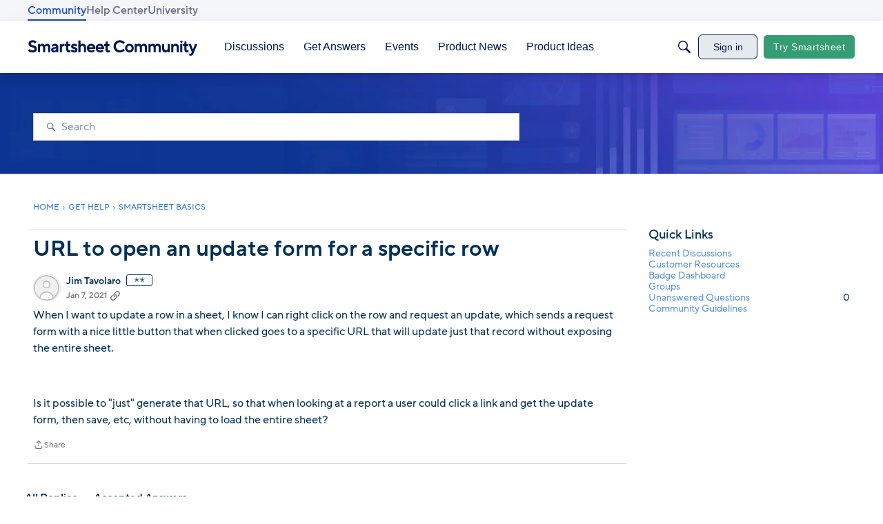

--- FILE ---
content_type: text/javascript; charset=utf-8
request_url: https://cdn.bizible.com/xdc.js?_biz_u=419f7bad25514f99e87f1acb8ba908bd&_biz_h=-1719904874&cdn_o=a&jsVer=4.25.11.25
body_size: 218
content:
(function () {
    BizTrackingA.XdcCallback({
        xdc: "419f7bad25514f99e87f1acb8ba908bd"
    });
})();
;
